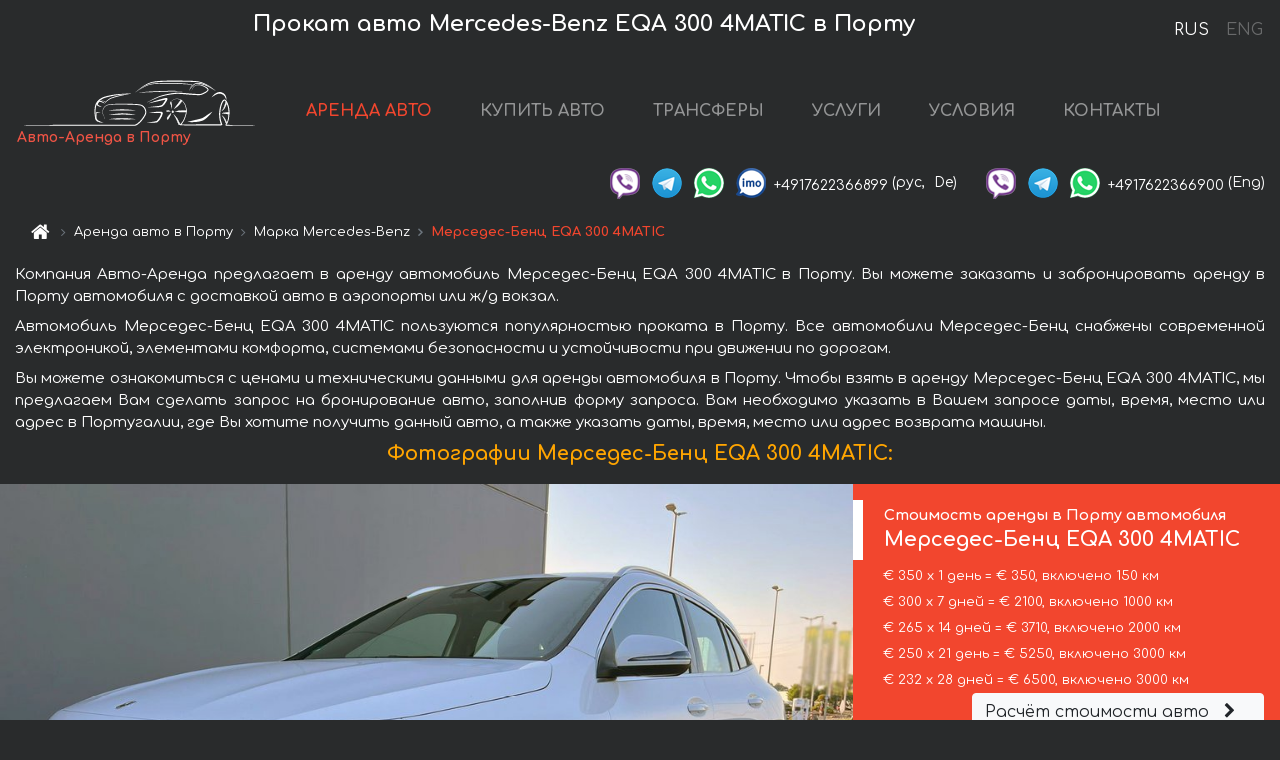

--- FILE ---
content_type: text/html; charset=utf-8
request_url: https://auto-arenda.pt/ru/porto/mercedes--eqa-300
body_size: 9369
content:
<!DOCTYPE html> <html lang="ru"><head><meta charset="UTF-8"><meta name="viewport" content="width=device-width,initial-scale=1,minimum-scale=1,shrink-to-fit=no"> <link rel="alternate" hreflang="x-default" href="https://auto-arenda.pt/en/porto/mercedes--eqa-300" /><link rel="alternate" hreflang="en" href="https://auto-arenda.pt/en/porto/mercedes--eqa-300" /><link rel="alternate" hreflang="de" href="https://auto-arenda.pt/en/porto/mercedes--eqa-300" /><link rel="alternate" hreflang="fr" href="https://auto-arenda.pt/en/porto/mercedes--eqa-300" /><link rel="alternate" hreflang="es" href="https://auto-arenda.pt/en/porto/mercedes--eqa-300" /><link rel="alternate" hreflang="en-it" href="https://auto-arenda.pt/en/porto/mercedes--eqa-300" /><link rel="alternate" hreflang="cs" href="https://auto-arenda.pt/en/porto/mercedes--eqa-300" /><link rel="alternate" hreflang="nl" href="https://auto-arenda.pt/en/porto/mercedes--eqa-300" /><link rel="alternate" hreflang="pt" href="https://auto-arenda.pt/en/porto/mercedes--eqa-300" /><link rel="alternate" hreflang="lb" href="https://auto-arenda.pt/en/porto/mercedes--eqa-300" /><link rel="alternate" hreflang="tr" href="https://auto-arenda.pt/en/porto/mercedes--eqa-300" /><link rel="alternate" hreflang="ar" href="https://auto-arenda.pt/en/porto/mercedes--eqa-300" /><link rel="alternate" hreflang="da" href="https://auto-arenda.pt/en/porto/mercedes--eqa-300" /><link rel="alternate" hreflang="he" href="https://auto-arenda.pt/en/porto/mercedes--eqa-300" /><link rel="alternate" hreflang="pl" href="https://auto-arenda.pt/en/porto/mercedes--eqa-300" /><link rel="alternate" hreflang="ru" href="https://auto-arenda.pt/ru/porto/mercedes--eqa-300" /><link rel="alternate" hreflang="uk" href="https://auto-arenda.pt/ru/porto/mercedes--eqa-300" /><link rel="alternate" hreflang="be" href="https://auto-arenda.pt/ru/porto/mercedes--eqa-300" /><link rel="alternate" hreflang="kk" href="https://auto-arenda.pt/ru/porto/mercedes--eqa-300" /><link rel="alternate" hreflang="uz" href="https://auto-arenda.pt/ru/porto/mercedes--eqa-300" /><link rel="alternate" hreflang="ce" href="https://auto-arenda.pt/ru/porto/mercedes--eqa-300" /><link rel="alternate" hreflang="am" href="https://auto-arenda.pt/ru/porto/mercedes--eqa-300" /><link rel="alternate" hreflang="az" href="https://auto-arenda.pt/ru/porto/mercedes--eqa-300" /><link rel="alternate" hreflang="lt" href="https://auto-arenda.pt/ru/porto/mercedes--eqa-300" /><link rel="alternate" hreflang="lv" href="https://auto-arenda.pt/ru/porto/mercedes--eqa-300" /><link rel="alternate" hreflang="et" href="https://auto-arenda.pt/ru/porto/mercedes--eqa-300" /><link rel="alternate" hreflang="ka" href="https://auto-arenda.pt/ru/porto/mercedes--eqa-300" /> <link rel="canonical" href="https://auto-arenda.pt/ru/porto/mercedes--eqa-300" /> <title>Аренда автомобиля Мерседес-Бенц EQA 300 4MATIC в Порту</title><meta name="description" content="Прокат автомобиля Mercedes-Benz EQA 300 4MATIC в Порту. Условия и цены на аренду."/><meta name="keywords" content="аренда Мерседес-Бенц EQA 300 4MATIC, цена на аренду авто в Порту, стоимость проката машины, залог за автомобиль, аренда, прокат, бронирование, цена, характеристики, бизнес-класс, комфортабельный автомобиль"/> <link rel="apple-touch-icon" sizes="180x180" href="/apple-touch-icon.png"><link rel="icon" type="image/png" sizes="32x32" href="/favicon-32x32.png"><link rel="icon" type="image/png" sizes="16x16" href="/favicon-16x16.png"><link rel="manifest" href="/site.webmanifest"><link rel="mask-icon" href="/safari-pinned-tab.svg" color="#5bbad5"><meta name="msapplication-TileColor" content="#da532c"><meta name="theme-color" content="#ffffff"><link rel="shortcut icon" type="image/x-icon" href="/favicon-32x32.png"/> <link href="https://fonts.googleapis.com/css2?family=Comfortaa:wght@400;700&display=swap" rel="stylesheet"><link href="/fonts/fontello/css/fontello.css" rel="stylesheet"> <link href="https://maxcdn.bootstrapcdn.com/font-awesome/4.7.0/css/font-awesome.min.css" rel="stylesheet" integrity="sha384-wvfXpqpZZVQGK6TAh5PVlGOfQNHSoD2xbE+QkPxCAFlNEevoEH3Sl0sibVcOQVnN" crossOrigin="anonymous"> <link rel="stylesheet" href="https://stackpath.bootstrapcdn.com/bootstrap/4.3.1/css/bootstrap.min.css" integrity="sha384-ggOyR0iXCbMQv3Xipma34MD+dH/1fQ784/j6cY/iJTQUOhcWr7x9JvoRxT2MZw1T" crossorigin="anonymous"> <link  href="https://cdnjs.cloudflare.com/ajax/libs/fotorama/4.6.4/fotorama.css" rel="stylesheet"> <link href="https://cdnjs.cloudflare.com/ajax/libs/gijgo/1.9.13/combined/css/gijgo.min.css" rel="stylesheet" type="text/css" /> <script src="https://code.jquery.com/jquery-3.3.1.min.js" integrity="sha256-FgpCb/KJQlLNfOu91ta32o/NMZxltwRo8QtmkMRdAu8=" crossOrigin="anonymous"></script> <script src="https://cdnjs.cloudflare.com/ajax/libs/fotorama/4.6.4/fotorama.js"></script> <link rel="stylesheet" href="/libs/intl-tel-input/css/intlTelInput.css"/> <script src="/libs/intl-tel-input/js/intlTelInput.min.js"></script> <script>let carId="mercedes--eqa-300",exclusiveOffer=false,carToken="8ombpwa7bm",carImagesId=['d3184e8163b111eddceaf1257bb08498','2f827fdfe824b13f87588fb30d4679d0','816213489f0cd4832f1e1b6e882671be','be8ce24646bcc96c1b0e700544bf9619','82250810176d60986589157031950c87','d96a5edfcac70fe0b9a8579a00f41973','d0ccf3963e2b7d724280a37452e5903c','c4f712dd7626a6ecd1f493bcf0c5fcb7','7a12d4a0d4fca015eaac223ae45c2d4e','aea67cc9aa86beb2840f3a087e966437','5b886bbd5d4ab3e0c6b1ab05023afda2','ba3f61362a1f76678478c071489462bf','d64ceeecf566e4e715c351521d07b597','08da122f88f6965d4c8b16c9b304b65b','e98417dfb04cad55f448f9e38c5e95a5','26feafb4e55c1d5328dfebb6a97e83df',]</script><meta property="og:title" content="Аренда автомобиля Мерседес-Бенц EQA 300 4MATIC в Порту"/><meta property="og:type" content="website"/><meta property="og:url" content="https://auto-arenda.pt/ru/porto/mercedes--eqa-300"/>  <meta property="og:image" content="https://auto-arenda.pt/img/cars-img/mercedes--eqa-300/mercedes--eqa-300--d3184e8163b111eddceaf1257bb08498--640x480.jpg"/><meta property="og:image:secure_url" content="https://auto-arenda.pt/img/cars-img/mercedes--eqa-300/mercedes--eqa-300--d3184e8163b111eddceaf1257bb08498--640x480.jpg"/><meta property="og:image:alt" content="Прокат авто Мерседес-Бенц EQA 300 4MATIC в Порту"/><meta property="og:description" content="Прокат автомобиля Мерседес-Бенц EQA 300 4MATIC в Порту. Условия и цены на аренду."/> <meta property="og:locale" content="ru_RU" /><meta property="og:locale:alternate" content="ru_RU" /><meta property="og:locale:alternate" content="ru_UA" /><meta property="og:locale:alternate" content="be_RY" /><meta property="og:locale:alternate" content="kk_Cyrl" /><meta property="og:locale:alternate" content="hy_AM" /><meta property="og:locale:alternate" content="az_Cyrl" /><meta property="og:locale:alternate" content="lt_LT" /><meta property="og:locale:alternate" content="lv_LV" /><meta property="og:locale:alternate" content="et_EE" /><meta property="og:locale:alternate" content="ka_GE" /> <meta property="og:site_name" content="Аренда престижных авто и машин бизнес-класса в Европе. Трансферы из аэропортов и городов в Европе."/>  <!-- Global Site Tag (gtag.js) - Google Analytics -->
<script async src="https://www.googletagmanager.com/gtag/js?id=UA-106057562-1"></script>
<script>window.dataLayer = window.dataLayer || []; function gtag(){dataLayer.push(arguments);} gtag('js', new Date()); gtag('config', 'UA-106057562-1');</script>
   <script>const lng="ru",pathToImg="/img/cars-img",minRentalDays=1</script><script defer="defer" src="/js/vendors.bc9e51.bundle.js"></script><script defer="defer" src="/js/carDetails.bc9e51.bundle.js"></script><link href="/css/carDetails.bc9e51.css" rel="stylesheet"></head><body>  <!-- Yandex.Metrika counter --> <script> (function(m,e,t,r,i,k,a){m[i]=m[i]||function(){(m[i].a=m[i].a||[]).push(arguments)}; m[i].l=1*new Date();k=e.createElement(t),a=e.getElementsByTagName(t)[0],k.async=1,k.src=r,a.parentNode.insertBefore(k,a)}) (window, document, "script", "https://cdn.jsdelivr.net/npm/yandex-metrica-watch/tag.js", "ym"); ym(45995058, "init", { clickmap:true, trackLinks:true, accurateTrackBounce:true }); </script> <noscript><div><img src="https://mc.yandex.ru/watch/45995058" style="position:absolute; left:-9999px;" alt="" /></div></noscript> <!-- /Yandex.Metrika counter -->   <!-- Rating Mail.ru counter -->
<script>
  var _tmr = window._tmr || (window._tmr = []);
  _tmr.push({id: "2929153", type: "pageView", start: (new Date()).getTime()});
  (function (d, w, id) {
    if (d.getElementById(id)) return;
    var ts = d.createElement("script"); ts.async = true; ts.id = id;
    ts.src = "https://top-fwz1.mail.ru/js/code.js";
    var f = function () {var s = d.getElementsByTagName("script")[0]; s.parentNode.insertBefore(ts, s);};
    if (w.opera == "[object Opera]") { d.addEventListener("DOMContentLoaded", f, false); } else { f(); }
  })(document, window, "topmailru-code");
</script><noscript><div>
  <img src="https://top-fwz1.mail.ru/counter?id=2929131;js=na" style="border:0;position:absolute;left:-9999px;" alt="Top.Mail.Ru" />
</div></noscript>
<!-- //Rating Mail.ru counter -->   <div class="menu-flags"><a class="active" href="/ru/porto/mercedes--eqa-300" title="Авто-Аренда компания, русская версия сайта">RUS </a><a class="" href="/en/porto/mercedes--eqa-300" title="Авто-Аренда компания, английская версия сайта">ENG</a></div>  <h1>Прокат авто Mercedes-Benz EQA 300 4MATIC в Порту</h1> <header class="page-header"><nav class="navbar navbar-expand-lg navbar-dark"><a class="navbar-brand mb-0 logo-link" href="/ru"><img src="/img/logo/auto-arenda-logo.png" class="d-inline-block align-top rounded logo" alt="Авто-Аренда логотип"><h2>Авто-Аренда в Порту</h2></a><button class="navbar-toggler navbar-toggler-right" type="button" data-toggle="collapse" data-target="#navbarMenu" aria-controls="navbarMenu" aria-expanded="false" aria-label="Toggle navigation"><span class="navbar-toggler-icon"></span></button> <div class="collapse navbar-collapse" id="navbarMenu"><ul class="navbar-nav"><li class="nav-item active"><a class="nav-link" href="/ru/porto">АРЕНДА АВТО</a></li><li class="nav-item">  <a class="nav-link" href="/ru/buy-car">КУПИТЬ АВТО</a>  </li><li class="nav-item"><a class="nav-link" href="/ru/transfer">ТРАНСФЕРЫ</a></li><li class="nav-item"><a class="nav-link" href="/ru/services">УСЛУГИ</a></li><li class="nav-item"><a class="nav-link" href="/ru/terms-and-conditions">УСЛОВИЯ</a></li><li class="nav-item"><a class="nav-link" href="/ru/contacts">КОНТАКТЫ</a></li></ul></div> </nav> <address class="top-address"><div class="social-line"><a target="_blank" class="viber-link" href="viber://chat?number=+4917622366899" title="Viber"><span class="social-logos viber"></span></a> <a target="_blank" href="https://t.me/RentVIPLuxurySportCar" title="Telegram"><span class="social-logos telegram"></span></a> <a target="_blank" href="https://wa.me/4917622366899" title="WhatsApp"><span class="social-logos whats-app"></span></a> <span class="social-logos imo"></span> <span class="social-number">+4917622366899</span><span class="social-name"> (рус, </span><span class="social-name"> De)</span></div><div class="social-line"><a target="_blank" class="viber-link" href="viber://chat?number=+4917622366900" title="Viber"><span class="social-logos viber"></span></a> <a target="_blank" href="https://t.me/auto_arenda_eu" title="Telegram"><span class="social-logos telegram not-action"></span></a> <a target="_blank" href="https://wa.me/4917622366900" title="WhatsApp"><span class="social-logos whats-app"></span></a> <span class="social-number">+4917622366900</span><span class="social-name"> (Eng)</span></div></address>   <div class="breadcrumb-container"><ol class="breadcrumb" itemscope itemtype="https://schema.org/BreadcrumbList"><li class="breadcrumb-item"><a href="/ru"><span class="icon-home"></span> <span></span></a></li><li class="breadcrumb-item" itemprop="itemListElement" itemscope itemtype="https://schema.org/ListItem"><span></span> <a href="/ru/porto" itemprop="item"><span itemprop="name">Аренда авто в Порту</span></a><meta itemprop="position" content="1"/></li><li class="breadcrumb-item" itemprop="itemListElement" itemscope itemtype="https://schema.org/ListItem"><span></span> <a href="/ru/porto/mercedes" itemprop="item"><span itemprop="name">Марка Mercedes-Benz</span></a><meta itemprop="position" content="2"/></li><li class="breadcrumb-item active" itemprop="itemListElement" itemscope itemtype="https://schema.org/ListItem" aria-current="page"><span></span> <span itemprop="name">Мерседес-Бенц EQA 300 4MATIC</span><meta itemprop="position" content="3"/></li></ol></div>  </header> <main class="container-fluid" itemscope itemtype="https://schema.org/Product"><div class="articles-paragraphs"><header itemprop="description">  <p class="ap">Компания Авто-Аренда предлагает в аренду автомобиль Мерседес-Бенц EQA 300 4MATIC в Порту. Вы можете заказать и забронировать аренду в Порту автомобиля с доставкой авто в аэропорты или ж/д вокзал.</p><p class="ap">Автомобиль Мерседес-Бенц EQA 300 4MATIC пользуются популярностью проката в Порту. Все автомобили Мерседес-Бенц снабжены современной электроникой, элементами комфорта, системами безопасности и устойчивости при движении по дорогам.</p><p class="ap">Вы можете ознакомиться с ценами и техническими данными для аренды автомобиля в Порту. Чтобы взять в аренду Мерседес-Бенц EQA 300 4MATIC, мы предлагаем Вам сделать запрос на бронирование авто, заполнив форму запроса. Вам необходимо указать в Вашем запросе даты, время, место или адрес в Португалии, где Вы хотите получить данный авто, а также указать даты, время, место или адрес возврата машины.</p> </header></div><div class="row"><h2 class="article-title gallery-title">Фотографии Мерседес-Бенц EQA 300 4MATIC:</h2>   <div itemprop="image" itemscope itemtype="https://schema.org/ImageObject"><meta itemprop="url" content="https://auto-arenda.pt/img/cars-img/mercedes--eqa-300/mercedes--eqa-300--d3184e8163b111eddceaf1257bb08498--1280x960.jpg"/><meta itemprop="alternateName" content="Прокат автомобиля Мерседес-Бенц EQA 300 4MATIC в Порту, фото 1"/></div>  <div itemprop="image" itemscope itemtype="https://schema.org/ImageObject"><meta itemprop="url" content="https://auto-arenda.pt/img/cars-img/mercedes--eqa-300/mercedes--eqa-300--2f827fdfe824b13f87588fb30d4679d0--1280x960.jpg"/><meta itemprop="alternateName" content="Прокат автомобиля Мерседес-Бенц EQA 300 4MATIC в Порту, фото 2"/></div>  <div itemprop="image" itemscope itemtype="https://schema.org/ImageObject"><meta itemprop="url" content="https://auto-arenda.pt/img/cars-img/mercedes--eqa-300/mercedes--eqa-300--816213489f0cd4832f1e1b6e882671be--1280x960.jpg"/><meta itemprop="alternateName" content="Прокат автомобиля Мерседес-Бенц EQA 300 4MATIC в Порту, фото 3"/></div>  <div itemprop="image" itemscope itemtype="https://schema.org/ImageObject"><meta itemprop="url" content="https://auto-arenda.pt/img/cars-img/mercedes--eqa-300/mercedes--eqa-300--be8ce24646bcc96c1b0e700544bf9619--1280x960.jpg"/><meta itemprop="alternateName" content="Прокат автомобиля Мерседес-Бенц EQA 300 4MATIC в Порту, фото 4"/></div>  <div itemprop="image" itemscope itemtype="https://schema.org/ImageObject"><meta itemprop="url" content="https://auto-arenda.pt/img/cars-img/mercedes--eqa-300/mercedes--eqa-300--82250810176d60986589157031950c87--1280x960.jpg"/><meta itemprop="alternateName" content="Прокат автомобиля Мерседес-Бенц EQA 300 4MATIC в Порту, фото 5"/></div>  <div itemprop="image" itemscope itemtype="https://schema.org/ImageObject"><meta itemprop="url" content="https://auto-arenda.pt/img/cars-img/mercedes--eqa-300/mercedes--eqa-300--d96a5edfcac70fe0b9a8579a00f41973--1280x960.jpg"/><meta itemprop="alternateName" content="Прокат автомобиля Мерседес-Бенц EQA 300 4MATIC в Порту, фото 6"/></div>  <div itemprop="image" itemscope itemtype="https://schema.org/ImageObject"><meta itemprop="url" content="https://auto-arenda.pt/img/cars-img/mercedes--eqa-300/mercedes--eqa-300--d0ccf3963e2b7d724280a37452e5903c--1280x960.jpg"/><meta itemprop="alternateName" content="Прокат автомобиля Мерседес-Бенц EQA 300 4MATIC в Порту, фото 7"/></div>  <div itemprop="image" itemscope itemtype="https://schema.org/ImageObject"><meta itemprop="url" content="https://auto-arenda.pt/img/cars-img/mercedes--eqa-300/mercedes--eqa-300--c4f712dd7626a6ecd1f493bcf0c5fcb7--1280x960.jpg"/><meta itemprop="alternateName" content="Прокат автомобиля Мерседес-Бенц EQA 300 4MATIC в Порту, фото 8"/></div>  <div itemprop="image" itemscope itemtype="https://schema.org/ImageObject"><meta itemprop="url" content="https://auto-arenda.pt/img/cars-img/mercedes--eqa-300/mercedes--eqa-300--7a12d4a0d4fca015eaac223ae45c2d4e--1280x960.jpg"/><meta itemprop="alternateName" content="Прокат автомобиля Мерседес-Бенц EQA 300 4MATIC в Порту, фото 9"/></div>  <div itemprop="image" itemscope itemtype="https://schema.org/ImageObject"><meta itemprop="url" content="https://auto-arenda.pt/img/cars-img/mercedes--eqa-300/mercedes--eqa-300--aea67cc9aa86beb2840f3a087e966437--1280x960.jpg"/><meta itemprop="alternateName" content="Прокат автомобиля Мерседес-Бенц EQA 300 4MATIC в Порту, фото 10"/></div>  <div itemprop="image" itemscope itemtype="https://schema.org/ImageObject"><meta itemprop="url" content="https://auto-arenda.pt/img/cars-img/mercedes--eqa-300/mercedes--eqa-300--5b886bbd5d4ab3e0c6b1ab05023afda2--1280x960.jpg"/><meta itemprop="alternateName" content="Прокат автомобиля Мерседес-Бенц EQA 300 4MATIC в Порту, фото 11"/></div>  <div itemprop="image" itemscope itemtype="https://schema.org/ImageObject"><meta itemprop="url" content="https://auto-arenda.pt/img/cars-img/mercedes--eqa-300/mercedes--eqa-300--ba3f61362a1f76678478c071489462bf--1280x960.jpg"/><meta itemprop="alternateName" content="Прокат автомобиля Мерседес-Бенц EQA 300 4MATIC в Порту, фото 12"/></div>  <div itemprop="image" itemscope itemtype="https://schema.org/ImageObject"><meta itemprop="url" content="https://auto-arenda.pt/img/cars-img/mercedes--eqa-300/mercedes--eqa-300--d64ceeecf566e4e715c351521d07b597--1280x960.jpg"/><meta itemprop="alternateName" content="Прокат автомобиля Мерседес-Бенц EQA 300 4MATIC в Порту, фото 13"/></div>  <div itemprop="image" itemscope itemtype="https://schema.org/ImageObject"><meta itemprop="url" content="https://auto-arenda.pt/img/cars-img/mercedes--eqa-300/mercedes--eqa-300--08da122f88f6965d4c8b16c9b304b65b--1280x960.jpg"/><meta itemprop="alternateName" content="Прокат автомобиля Мерседес-Бенц EQA 300 4MATIC в Порту, фото 14"/></div>  <div itemprop="image" itemscope itemtype="https://schema.org/ImageObject"><meta itemprop="url" content="https://auto-arenda.pt/img/cars-img/mercedes--eqa-300/mercedes--eqa-300--e98417dfb04cad55f448f9e38c5e95a5--1280x960.jpg"/><meta itemprop="alternateName" content="Прокат автомобиля Мерседес-Бенц EQA 300 4MATIC в Порту, фото 15"/></div>  <div itemprop="image" itemscope itemtype="https://schema.org/ImageObject"><meta itemprop="url" content="https://auto-arenda.pt/img/cars-img/mercedes--eqa-300/mercedes--eqa-300--26feafb4e55c1d5328dfebb6a97e83df--1280x960.jpg"/><meta itemprop="alternateName" content="Прокат автомобиля Мерседес-Бенц EQA 300 4MATIC в Порту, фото 16"/></div>  <div class="com-lg-9 col-xl-8 no-gutters fotorama-container" id="info"><div id="fotorama" class="fotorama" data-width="1280" data-ratio="4/3" data-nav="thumbs" data-thumbheight="96" data-thumbwidth="128" data-auto="true">  </div></div><div class="com-lg-3 col-xl-4 no-gutters details-container"><div class="container-fluid car-info"><div class="row">    <div class="car-price marker"><h3>Стоимость аренды в Порту автомобиля <span class="car-name"><span itemprop="brand" itemtype="https://schema.org/Brand" itemscope><span itemprop="name">Мерседес-Бенц</span></span><span itemprop="model"> EQA 300 4MATIC</span></span></h3><div itemprop="offers" itemscope itemtype="https://schema.org/Offer">    <div class="season-normal">  <meta itemprop="availability" content="https://schema.org/InStock"/><meta itemprop="priceValidUntil" content="2030-01-01"/><ul class="car-details ">   <li>  <span>€ 350 х 1 день = € 350, включено 150 км </span></li>    <li>  <span>€ 300 х 7 дней = € 2100, включено 1000 км </span></li>    <li>  <span>€ 265 х 14 дней = € 3710, включено 2000 км </span></li>    <li>  <span>€ 250 х 21 день = € 5250, включено 3000 км </span></li>    <li>  <meta itemprop="priceCurrency" content="EUR"><meta itemprop="price" content="6500">  <span>€ 232 х 28 дней = € 6500, включено 3000 км </span></li>   </ul></div>   <div class="calculate-price-button-wrapper"><a itemprop="url" class="calculate-price-button btn btn-light" href="#calculator">Расчёт стоимости авто <span class="icon-right-open"></span></a></div>  </div>  <hr/><ul class="car-details">  <li>€ 1.5 / км – Цена за превышение лимита по пробегу</li>    <li>€ 2500 – Залог/Ответственность/Франшиза. Залоговая сумма блокируется нами на кредитной карте водителя ИЛИ предоставляется Вами наличными при получении авто.</li>  </ul>  </div>   <div class="car-characteristics marker">    <h3>Технические характеристики <span class="car-name" itemprop="name">Мерседес-Бенц EQA 300 4MATIC</span></h3>   <ul class="car-details">    <li>Коробка передач – Автоматическая</li>     <li>Количество мест – 5</li>     <li>Навигация – есть</li>     <li>Мощность двигателя – 228 л. с.</li>     <li>Максимальная скорость – 160 км/ч</li>     <li>Разгон до 100 км/ч – 7.7 сек</li>   </ul>   <hr/>   <ul class="car-details">    <li>Минимальный возраст водителя (лет) – 25</li>   </ul>  </div></div></div></div></div><div class="row car-request"><section class="container">   <script>const templateH = "ч",
        templateM = "мин",
        templateD = "суток(сутки)",
        templateKm = "км",
        carPrice = {
            "pricePackages": { "Standard": {
                    "price": [0,350,700,1050,1400,1750,2100,2100,2400,2700,3000,3300,3600,3900,3710,3975,4240,4505,4770,5035,5300,5250,5500,5750,6000,6250,6500,6500,6500],
                    "km": [0,150,300,450,600,750,900,1000,1143,1286,1429,1571,1714,1857,2000,2143,2286,2429,2571,2714,2857,3000,3000,3000,3000,3000,3000,3000,3000],
                    "extraKm": "1.5"
                },    }
        }</script><h2 class="text-center" id="calculator">Расчёт стоимости аренды автомобиля Мерседес-Бенц EQA 300 4MATIC</h2><form id="carCalcRequestForm" method="post" autocomplete="off"><fieldset><div class="form-group row"><div class="col-12">&nbsp;</div></div><div class="form-group row"><div class="col-12 text-center"><strong>Начало аренды (получение авто) или трансфера</strong></div></div><div class="form-group row"><label for="dateStart" class="col-3 col-form-label text-right text-nowrap">Дата</label><div class="col-auto"><input id="dateStart" name="dateStart" class="form-control" type="text" maxlength="100" aria-describedby="name" readonly="readonly" autocomplete="off"></div></div><div class="input-group row time-select"><label for="timeStart" class="col-3 col-form-label text-right text-nowrap">Время</label><div class="col-6 input-group time-field"><div class="input-group-append icon-for-field-wrapper"><div class="icon-for-field"><i class="gj-icon clock clock-icon"></i></div></div><select id="timeStart" name="timeStart"></select></div></div><div class="form-group row"><div class="col-12">&nbsp;</div></div><div class="form-group row"><div class="col-12 text-center"><strong>Окончание аренды (возврат авто) или трансфера</strong></div></div><div class="form-group row"><label for="dateEnd" class="col-3 col-form-label text-right text-nowrap">Дата</label><div class="col-auto"><input id="dateEnd" name="dateEnd" class="form-control" type="text" aria-describedby="name" readonly="readonly" autocomplete="off"></div></div><div class="input-group row time-select"><label for="timeEnd" class="col-3 col-form-label text-right text-nowrap">Время</label><div class="col-6 input-group time-field"><div class="input-group-append icon-for-field-wrapper"><div class="icon-for-field"><i class="gj-icon clock clock-icon"></i></div></div><select id="timeEnd" name="timeEnd"></select></div></div><div class="form-group row"><div class="col-12">&nbsp;</div></div><div class="alert alert-danger hide" role="alert" id="alertNoDateTime">Дата и время возврата авто не могут быть раньше чем Дата и время получения авто.</div><div class="alert alert-danger hide" role="alert" id="calcDaysLimit">Рассчёт стоимость аренды автомобиля ограничен максимум 28 суток. Если Вас интересует аренда более чем на 28 суток, Вы можете сделать запрос нам на емаил.</div><div class="alert alert-danger hide" role="alert" id="calcDaysMinLimit">суток - минимальный срок аренды данного автомобиля.</div><div class=""><div class="alert alert-info" id="calcDuration"><h4 class="alert-heading">Инфо:</h4><p></p><p id="calcDurationDescribe">На основании введённых Вами данных выше, расчётная продолжительность аренды авто составляет <span class="font-weight-bold" id="durH"></span><span class="font-weight-bold" id="durM"></span>, что при посуточной аренде соответствует <span class="font-weight-bold"><span class="font-weight-bold" id="durD"></span> суткам</span>.</p></div></div><div class=""><div id="calcPackages" class="hide"><div class="hide" id="carPackageStandard"><br/><h5 class="alert-heading font-weight-bold"> Пакет &#34;Стандарт&#34; <span class="badge badge-warning">€ <span class="price-per-day"></span> в день</span></h5><div class="alert package-alert" id="alertStandard"><p><span class="font-weight-bold car-package-price"></span> - стоимость за <span class="font-weight-bold car-package-days"></span> аренды. </p><hr class="top-border-color"><p><span class="font-weight-bold car-package-km"></span> пробега включено в стоимость аренды. </p><p><span class="font-weight-bold car-package-extra-km"></span> - стоимость за 1 км превышения пробега. </p><p><span class="font-weight-bold">€ 2500</span> - Залог/Ответственность/Франшиза </p><button class="btn btn-primary btn-package" id="butStandard">ВЫБРАТЬ</button></div></div><div class="hide" id="carPackageEconomical"><br/><h5 class="alert-heading font-weight-bold"> Пакет &#34;Эконом&#34; <span class="badge badge-warning">€ <span class="price-per-day"></span> в день</span></h5><div class="alert package-alert" id="alertEconomical"><p><span class="font-weight-bold car-package-price"></span> - стоимость за <span class="font-weight-bold car-package-days"></span> аренды. </p><hr class="top-border-color"><p><span class="font-weight-bold car-package-km"></span> пробега включено в стоимость аренды. </p><p><span class="font-weight-bold car-package-extra-km"></span> - стоимость за 1 км превышения пробега. </p><p><span class="font-weight-bold">€ 2500</span> - Залог/Ответственность/Франшиза </p><button class="btn btn-primary btn-package" id="butEconomical">ВЫБРАТЬ</button></div></div><div class="hide" id="carPackageMinimal"><br/><h5 class="alert-heading font-weight-bold"> Пакет &#34;Минимальный&#34; <span class="badge badge-warning">€ <span class="price-per-day"></span> в день</span></h5><div class="alert package-alert" id="alertMinimal"><p><span class="font-weight-bold car-package-price"></span> - стоимость за <span class="font-weight-bold car-package-days"></span> аренды. </p><hr class="top-border-color"><p><span class="font-weight-bold car-package-km"></span> пробега включено в стоимость аренды. </p><p><span class="font-weight-bold car-package-extra-km"></span> - стоимость за 1 км превышения пробега. </p><p><span class="font-weight-bold">€ 2500</span> - Залог/Ответственность/Франшиза </p><button class="btn btn-primary btn-package" id="butMinimal">ВЫБРАТЬ</button></div></div><div id="depositInfo" class="alert alert-info" role="alert"><strong>Залоговая сумма</strong> блокируется нами на кредитной карте водителя ИЛИ предоставляется Вами наличными при получении авто.</div><div id="welcomeToForm" class="alert alert-info" role="alert">Если Вы хотите сделать запрос на доступность данного автомобиля на указанные Вами даты - заполните форму ниже, пожалуйста.</div></div></div><div class="form-group row"><div class="col-12"><hr class="border-top-1"></div></div><div class="form-group row"><div class="col-12 text-center"><strong>Контактные данные</strong></div></div><div class=""><div class="form-group row hide" id="selectPackages"><label for="selPackage" class="col-auto col-form-label text-right text-nowrap">Выберите Ценовой Пакет для авто:</label><div class="col-auto"><select class="custom-select сol-100" id="selPackage"></select></div></div></div><div class="form-group row bottom-margin-02"><div class="col text-center">Место получения авто (город, гостиница, аэропорт и т. д.)</div></div><div class="form-group row"><label for="cityStart" class="col-3 col-form-label text-right text-nowrap"></label><div class="col-auto"><input id="cityStart" name="cityStart" class="form-control" type="text" maxlength="100" aria-describedby="name" autocomplete="off"></div></div><div class="form-group row bottom-margin-02"><div class="col text-center">Место окончания аренды (город, гостиница и т. д.)</div></div><div class="form-group row"><label for="cityEnd" class="col-3 col-form-label text-right text-nowrap"></label><div class="col-auto"><input id="cityEnd" name="cityEnd" class="form-control" type="text" maxlength="100" aria-describedby="name" autocomplete="off"></div></div><hr><div class="form-group row"><label for="name" class="col-3 col-form-label text-right text-nowrap">Имя</label><div class="col-auto"><input id="name" name="name" class="form-control" type="text" maxlength="100" aria-describedby="name" autocomplete="off"></div></div><div class="form-group row"><label for="email" class="col-3 col-form-label text-right text-nowrap">Е-маил</label><div class="col-auto"><input id="email" name="email" class="form-control" type="text" maxlength="100" aria-describedby="email" autocomplete="off"></div></div><div class="input-group"><div class="checkbox"><label><input type="checkbox" name="isSubscribe" checked="checked" value="true" autocomplete="off"> оповещать об информации через Е-маил</label></div></div><div class="form-group row"><label for="phone" class="col-3 col-form-label text-right text-nowrap">Телефон</label><div class="col-auto"><input id="phone" name="phone" class="form-control" type="text" maxlength="100" aria-describedby="phone" autocomplete="off"></div><div class="col small"><div>Пожалуйста, напишите Ваш контактный номер телефона в полном международном формате.</div><div>Формат выглядит следующим образом:</div><div>+Код_страны Код_оператора Номер</div><div>Например, <strong>+49 176 22366899</strong></div></div></div><div id="messageDiv" class="form-group"><label for="message" class="col-form-label">Ваши вопросы по бронированию автомобиля или трансферу (авто с водителем)</label><div class="col-auto"><textarea id="message" name="message" class="form-control" rows="5" maxlength="2000" aria-describedby="message"></textarea></div></div>  <div class="alert alert-warning hide" id="calcDeliveryWarning"><p>Рассчётные цены не включают в себя подачу, доставку автомобиля, перегон или перевоз авто в другой город. Услуги доставки и возврата авто рассчитываются отдельно по запросу.</p></div>  <div class="alert alert-danger hide" id="calcNotFillData"><p>Не заполнены все обязательные поля в форме. Заполните пожалуйста поля, помеченные красным цветом выше - даты начала и окончания аренды, а также поля в форме &#34;Контактные данные и запрос автомобиля&#34;.</p></div><div id="carCalcRequestFormButtonDiv" class="text-right form-group has-success"><button id="carCalcRequestFormButton" class="btn btn-primary">ОТПРАВИТЬ</button></div></fieldset></form>    </section></div></main> <footer class="footer-bottom"><div class="footer-copyright"><span class="text-muted copyright">Авторские права © 2025 Авто-Аренда</span><a href="/ru/cookie-policy" class="policies">Cookie Policy</a><a href="/ru/privacy-policy" class="policies">Политика конфиденциальности</a></div></footer> <div class="cookies-and-tracking hide alert alert-light alert-dismissible fixed-bottom text-secondary" role="alert"><button type="button" class="close" data-dismiss="alert" aria-label="Close"><span aria-hidden="true">&times;</span></button> <span class="cookies-message">Продолжив просмотр сайта или нажав <strong>"Принять все"</strong>, вы даёте согласие на <a href="/ru/cookie-policy">”Политику в отношении файлов cookie”</a> и соглашаетесь сохранить в вашем браузере куки-файлы (основные и внешние), позволяющие нам получать больше маркетинговой информации, регистрировать особенности использования сайта и улучшать навигацию на сайте. <button class="btn-cookies-and-tracking btn btn-secondary btn-sm">Принять все</button></span></div>      <script src="https://cdnjs.cloudflare.com/ajax/libs/popper.js/1.14.7/umd/popper.min.js" integrity="sha384-UO2eT0CpHqdSJQ6hJty5KVphtPhzWj9WO1clHTMGa3JDZwrnQq4sF86dIHNDz0W1" crossorigin="anonymous"></script> <script src="https://stackpath.bootstrapcdn.com/bootstrap/4.3.1/js/bootstrap.min.js" integrity="sha384-JjSmVgyd0p3pXB1rRibZUAYoIIy6OrQ6VrjIEaFf/nJGzIxFDsf4x0xIM+B07jRM" crossorigin="anonymous"></script> <script>$(document).ready((function(){var a=$("#fotorama").fotorama().data("fotorama"),o="128x96";function t(){var t="1280x960",i=window.innerWidth;if(i>=1200&&i<=1500&&(t="1024x768"),i>1024&&i<1200&&(t="1280x960"),i>640&&i<=1024?t="1024x768":i>400&&i<=640?t="640x480":i<=400&&(t="400x300"),o!=t){var h=[];carImagesId.forEach((function(a){h.push({img:pathToImg+"/"+carId+"/"+carId+"--"+a+"--"+t+".jpg",thumb:pathToImg+"/"+carId+"/"+carId+"--"+a+"--128x96.jpg"})})),a.load(h),o=t}}function i(){var a=$("main").outerWidth();a<640&&a>470?$(".fotorama").fotorama({thumbheight:72,thumbwidth:96}):a<=470?$(".fotorama").fotorama({thumbheight:48,thumbwidth:64}):$(".fotorama").fotorama({thumbheight:96,thumbwidth:128})}t(),i(),$(window).resize((function(){t(),i()}))})),$(document).ready((function(){$("#radioSeasonHigh").click((function(a){$(".season-normal").hide(),$(".season-high").show()})),$("#radioSeasonNormal").click((function(a){$(".season-normal").show(),$(".season-high").hide()}))}))</script></body></html>